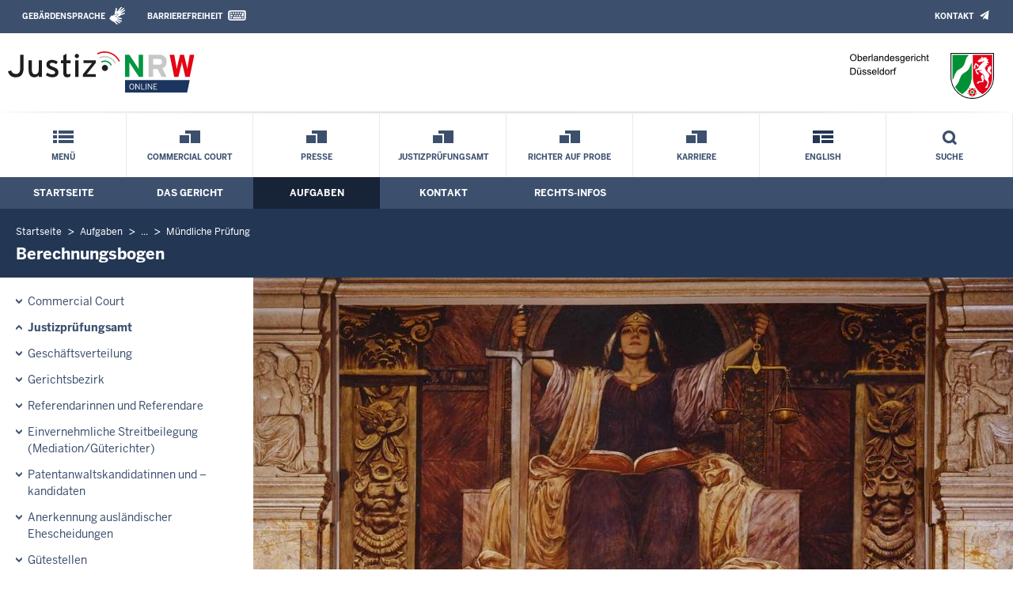

--- FILE ---
content_type: text/html; charset=UTF-8
request_url: https://www.olg-duesseldorf.nrw.de/aufgaben/pruefungsamt/06jpa-a-z/06muendliche_pruefung/06berechnungsbogen/index.php
body_size: 6305
content:
<!DOCTYPE html><!--[if IE 6]><![endif]-->








































<html lang="de">
<head><meta name="generator" content="Infopark CMS Fiona; 7.0.2; 53616c7465645f5fb14a315e7e8b33048d3c428086aedb09">
<!--UdmComment-->

<meta charset="utf-8">
<meta http-equiv="X-UA-Compatible" content="IE=edge">
<meta name="viewport" content="width=device-width, initial-scale=1">
<!--/UdmComment-->

<title>
Oberlandesgericht Düsseldorf:
Berechnungsbogen
</title>
<link href="../../../../../../layout_rwd/images/system_bilder/favicon.ico" type="image/x-icon" rel="shortcut icon" title="favicon">
<!--UdmComment-->

<meta name="robots" content="index,follow">





<meta name="Copyright" content="Oberlandesgericht Düsseldorf">
<meta name="Keywords" content="">	
<meta name="Description" content="Behördeninternet: Oberlandesgericht Düsseldorf">	




<link rel="stylesheet" href="../../../../../../layout_rwd/yaml/core/base.css" media="all"> 
<link rel="stylesheet" href="../../../../../../layout_rwd/css/screen-PAGE-layout_customized.css" media="screen"> 



<link rel="stylesheet" href="../../../../../../layout_rwd/css/lightbox2-2_11_1.css" media="screen"> 
<link rel="stylesheet" href="../../../../../../layout_rwd/css/justiz_rwd.css" media="screen"> 
<link rel="stylesheet" href="../../../../../../layout_rwd/css/justiz_startseite_rwd.css" media="screen"> 
<link rel="stylesheet" href="../../../../../../layout_rwd/css/justiz_inhaltsbereich_rwd.css" media="screen">

<link rel="stylesheet" href="../../../../../../layout_rwd/css/socialshareprivacyGeneral_rwd.css" media="screen" title="Socialshareprivacy (obere generelle (De-)Aktivierung)"> 


<link rel="stylesheet" href="../../../../../../layout_rwd/css/socialshareprivacyIndividual_rwd.css" media="screen" title="Socialshareprivacy (obere generelle (De-)Aktivierung)"> 

<link rel="stylesheet" type="text/css" href="../../../../../../layout_rwd/css/ag_hweb_add.css" media="screen">
<link rel="stylesheet" type="text/css" href="../../../../../../layout_rwd/css/ag_hweb_sitzungstermine.css" media="screen">
<link rel="stylesheet" type="text/css" href="../../../../../../layout_rwd/css/ag_hweb_streitschlichtung.css" media="screen">


















		





<link rel="stylesheet" type="text/css" href="../../../../../../layout_rwd/css/justiz_print_rwd.css" media="print" title="Print">







<script type="text/javascript">
var HWEB_BEHOERDE= 'olg-duesseldorf__neu';
</script>

<script type="text/javascript">
var HWEB_LANGUAGE = 'de';
var HWEB_SEARCHSTRING = 'Suchbegriff';
var HWEB_AKTENZEICHEN = 'Aktenzeichen';
</script>

<script type="text/javascript">
var HWEB_IS_STARTPAGE = false;
</script>

<script type="text/javascript">
var HWEB_IS_LIVESERVER = true;
var HWEB_IS_PREVIEWSERVER = false;
var HWEB_SHOW_VIEWPORT_TOOLS = false;
</script>

<script type="text/javascript" src="../../../../../../layout_rwd/js/jquery/jquery.js"></script>


<link rel="stylesheet" href="../../../../../../layout_rwd/js/jquery/swiper/swiper-css.css">
<link rel="stylesheet" href="../../../../../../layout_rwd/css/swiper_customized_rwd.css">
<script type="text/javascript" src="../../../../../../layout_rwd/js/jquery/swiper/swiper-js.js"></script>

<script type="text/javascript"></script>

<link rel="stylesheet" href="../../../../../../layout_rwd/js/jquery/videoplayer/css/player.css" media="screen">
<script type="text/javascript" src="../../../../../../layout_rwd/js/jquery/videoplayer/js/player.js" defer></script>



<script type="text/javascript" src="../../../../../../layout_rwd/js/hwebJSInit.js"></script>
<script type="text/javascript" src="../../../../../../layout_rwd/js/hwebViewportTool.js"></script>
<script type="text/javascript" src="../../../../../../layout_rwd/js/focus-within.js"></script>
<script type="text/javascript" src="../../../../../../layout_rwd/js/YouTubeVideo.js"></script>
<script type="text/javascript" src="../../../../../../layout_rwd/js/VimpVideo.js"></script>

<!--/UdmComment-->
</head>

<body id="body">
<!--UdmComment-->
<h1 class="element-invisible">
Oberlandesgericht Düsseldorf:&nbsp;
Berechnungsbogen
</h1>
<div id="skip-link">
<a class="element-invisible element-focusable" href="#hauptbildDatumUndUeberschrift">Direkt zum Inhalt</a>
</div>
<!--/UdmComment-->

<div class="ym-wrapper"> 
<div id="top" class="ym-wbox"> 


<header id="header" role="banner">
<!--UdmComment-->
<div class="section clearfix">


<div class="invisiblePosition" id="sprungnavi">
<h2 class="invisiblePosition">Orientierungsbereich (Sprungmarken):</h2>
<ul>
<li><a href="#techMenu">Zur 'Leichten Sprache' (soweit vorhanden), zum Geb&auml;rdensprachenvideo und dem Kontaktformular</a></li>
<li><a href="/suche/suche_rwd.php?search_language=de&qSize=25#mnogoErstesLabel">Zur Volltext-Suche</a></li>
<li><a href="#schnellNavi">Zur Schnellnavigation ausgew&auml;hlter Linkziele</a></li>
<li><a href="#hauptNavi">Zur Hauptnavigation (Haupt-Bereiche)</a></li>
<li><a href="#bereichsnavigation">Zur Navigation innerhalb eines Bereiches</a></li>
<li><a href="#hauptbildDatumUndUeberschrift">Zum aktuellen Inhalt</a></li>
<li><a href="#footer-wrapper">Zum &Uuml;berblick</a></li>
</ul>
</div>


<div class="ym-grid">
<div class="ym-g100">
<div class="ym-gbox" id="techMenuLeiste">
<h2 class="element-invisible">Leichte Sprache, Geb&auml;rdensprachenvideo und Kontaktformular</h2>
<nav id="techMenu" role="navigation">

<p class="techMenu-header-responsive" id="tm_oben"><a name="openCloseTechMenu" id="openCloseTechMenu" onclick="minMaxMenuRespMenu('#openCloseTechMenu','showTechMenuResponsive')">Technisches Menü</a></p>

<div id="showTechMenuResponsive" class="left-9000">


<div id="barrierefreiheit">
<ul class="menu" id="secondary-menu-links1">
<li class="">
<a id="gebaerdenvideo" class="gebaerdensprache" href="/beh_sprachen/gebaerdenvideo/index.php" title="Informationen zum Internetauftritt in Gebärdensprache">Gebärdensprache</a>
</li>
<li class="bf_last">
<a id="barrierefreiheiterkl" class="barrierefreiheiterkl" href="/beh_barrierefreiheit/index.php" title="Barrierefreiheit dieser Internetseite">Barrierefreiheit</a>
</li>
</ul>
</div>


<div id="kontakt_socialBookmarksSettings">
<ul class="links inline" id="secondary-menu-links2">
<li>
<a class="kontakt" href="/kontakt/index.php" title="Kontakt">Kontakt</a>
</li>
</ul>
</div>


<p class="techMenu-header-responsive" id="tm_unten"><a onclick="closeTechMenu('openCloseTechMenu','showTechMenuResponsive')" onblur="closeTechMenu('openCloseTechMenu','showTechMenuResponsive')">Schliessen</a></p>

</div>
</nav>
</div>
</div>
</div>


<div class="ym-grid" id="logo-leiste">

<div class="ym-g25 ym-gl">
<div class="ym-gbox justizlogobox">
<div id="justizlogo"><p>

<a href="https://www.justiz.nrw"><img src="../../../../../../layout_rwd/images/system_bilder/justizlogo_internet_svg.svg" title="Link zur Startseite des Justizportals Nordrhein-Westfalen" alt="Link zur Startseite des Justizportals Nordrhein-Westfalen"></a>
</p></div>
<div id="megamenu_rwd">
<button onclick="minMaxMenuRespMenu(this,'responsiveMainMenu')" type="button" id="megamenu_rwd-button"></button>
</div>
</div>
</div>

<div class="ym-g75 ym-gr">
<div class="ym-gbox" id="nrwlogo">				
<p><img src="../../../../../beh_layout/beh_images_zentral/beh_logo.png" id="logo" alt="Logo: Oberlandesgericht Düsseldorf"></p>
</div>
</div>	
</div>


<div id="responsiveMainMenu" class="left-9000">

<form class="suchform1" method="get" action="/beh_suche/index.php">
<fieldset class="ohneBorder">
<input name="search_language" value="de" type="hidden">
<input name="qSize" value="25" type="hidden">
<button onfocus="openRespByTab('megamenu_rwd-button','responsiveMainMenu')" class="respsuchsubmitbutton" id="respsb" type="submit" title="Suche starten"></button>
<input id="respsearchstring" size="21" placeholder="Suchbegriff" name="q" onfocus="openRespByTab('megamenu_rwd-button','responsiveMainMenu')">
</fieldset>
</form>	
<nav>
<ul>			
<li>
<a href="../../../../../index.php" class="respLink schnellnavi_homebutton" id="respNaviMenuStartpage">Startseite</a>
</li>
<li>
<a class="respTrigger min_bg_image" id="trigger_WebPortal_Relaunch" onclick="minMaxMenuRespMenu(this, 'resp_olg-duesseldorf__neu')" data-trigger="resp_olg-duesseldorf__neu" title="Menü ausklappen"></a>

<a href="index.php" class="respLink schnellnavi_startseite" id="respNaviMenuLandesportal" onfocus="openRespByTab('megamenu_rwd-button','responsiveMainMenu')">Menü</a>
<ul id="resp_olg-duesseldorf__neu" class="">
<li>
<a class="respTrigger" title="Menu ausklappen" id="trigger_behoerde" onclick="minMaxMenuRespMenu(this, 'resp_behoerde')" data-trigger="resp_behoerde"></a>
<a href="../../../../../behoerde/index.php" onfocus="openRespByTab('trigger_olg-duesseldorf__neu', 'resp_olg-duesseldorf__neu')" class="respLink">
Das Oberlandesgericht Düsseldorf
</a>
<ul id="resp_behoerde" class="left-9000">
<li>
<a href="../../../../../behoerde/gerichtsvorstellung/index.php" onfocus="openRespByTab('trigger_behoerde', 'resp_behoerde')" class="respLink">
Gerichtsvorstellung
</a>
</li>
<li>
<a href="../../../../../behoerde/sitzungstermine/index.php" onfocus="openRespByTab('trigger_behoerde', 'resp_behoerde')" class="respLink">
Sitzungstermine
</a>
</li>
<li>
<a href="../../../../../behoerde/presse/index.php" onfocus="openRespByTab('trigger_behoerde', 'resp_behoerde')" class="respLink">
Presse
</a>
</li>
<li>
<a href="../../../../../behoerde/eingangskontrolle/index.php" onfocus="openRespByTab('trigger_behoerde', 'resp_behoerde')" class="respLink">
Zugangskontrolle
</a>
</li>
<li>
<a href="../../../../../behoerde/Barrierefreiheit/index.php" onfocus="openRespByTab('trigger_behoerde', 'resp_behoerde')" class="respLink">
Barrierefreiheit
</a>
</li>
<li>
<a href="../../../../../behoerde/Videoverhandlungen/index.php" onfocus="openRespByTab('trigger_behoerde', 'resp_behoerde')" class="respLink">
Videoverhandlungen
</a>
</li>
<li>
<a href="../../../../../behoerde/Karriere/index.php" onfocus="openRespByTab('trigger_behoerde', 'resp_behoerde')" class="respLink">
Karriere und Berufsorientierung
</a>
</li>
<li>
<a href="../../../../../behoerde/Proberichter/index.php" onfocus="openRespByTab('trigger_behoerde', 'resp_behoerde')" class="respLink">
Richterinnen/Richter auf Probe
</a>
</li>
<li>
<a href="../../../../../behoerde/Justizpraktikum/index.php" onfocus="openRespByTab('trigger_behoerde', 'resp_behoerde')" class="respLink">
Justizpraktikum
</a>
</li>
<li>
<a href="../../../../../behoerde/Wissenschaftliche-Mitarbeit/index.php" onfocus="openRespByTab('trigger_behoerde', 'resp_behoerde')" class="respLink">
Wissenschaftliche Mitarbeit
</a>
</li>
<li>
<a href="../../../../../behoerde/Events_und_Ausstellungen/index.php" onfocus="openRespByTab('trigger_behoerde', 'resp_behoerde')" class="respLink">
Events und Ausstellungen
</a>
</li>
<li>
<a href="../../../../../behoerde/kantine/index.php" onfocus="openRespByTab('trigger_behoerde', 'resp_behoerde')" class="respLink">
Kantine
</a>
</li>
<li>
<a href="../../../../../behoerde/beh_justizauktion/index.php" onfocus="openRespByTab('trigger_behoerde', 'resp_behoerde')" class="respLink">
Justiz-Auktion
</a>
</li>
</ul>
</li>
<li>
<a class="respTrigger" title="Menu ausklappen" id="trigger_aufgaben" onclick="minMaxMenuRespMenu(this, 'resp_aufgaben')" data-trigger="resp_aufgaben"></a>
<a href="../../../../index.php" onfocus="openRespByTab('trigger_behoerde', 'resp_behoerde')" class="respLink">
Aufgaben
</a>
<ul id="resp_aufgaben" class="left-9000">
<li>
<a href="../../../../commercial_court/index.php" onfocus="openRespByTab('trigger_aufgaben', 'resp_aufgaben')" class="respLink">
Commercial Court
</a>
</li>
<li>
<a href="../../../index.php" onfocus="openRespByTab('trigger_aufgaben', 'resp_aufgaben')" class="respLink">
Justizprüfungsamt
</a>
</li>
<li>
<a href="../../../../geschaeftsverteilung/index.php" onfocus="openRespByTab('trigger_aufgaben', 'resp_aufgaben')" class="respLink">
Geschäftsverteilung
</a>
</li>
<li>
<a href="../../../../gerichtsbezirk/index.php" onfocus="openRespByTab('trigger_aufgaben', 'resp_aufgaben')" class="respLink">
Gerichtsbezirk
</a>
</li>
<li>
<a href="../../../../referendarabteilung/index.php" onfocus="openRespByTab('trigger_aufgaben', 'resp_aufgaben')" class="respLink">
Referendarinnen und Referendare
</a>
</li>
<li>
<a href="../../../../richterliche_mediation/index.php" onfocus="openRespByTab('trigger_aufgaben', 'resp_aufgaben')" class="respLink">
Einvernehmliche Streitbeilegung (Mediation/Güterichter)
</a>
</li>
<li>
<a href="../../../../Patentanwaltskandidatinnen-und-_kandidaten/index.php" onfocus="openRespByTab('trigger_aufgaben', 'resp_aufgaben')" class="respLink">
Patentanwaltskandidatinnen und –kandidaten
</a>
</li>
<li>
<a href="../../../../anerkennung_ausl__ehescheidungen/index.php" onfocus="openRespByTab('trigger_aufgaben', 'resp_aufgaben')" class="respLink">
Anerkennung ausländischer Ehescheidungen
</a>
</li>
<li>
<a href="../../../../guetestellen/index.php" onfocus="openRespByTab('trigger_aufgaben', 'resp_aufgaben')" class="respLink">
Gütestellen
</a>
</li>
<li>
<a href="../../../../notare/index.php" onfocus="openRespByTab('trigger_aufgaben', 'resp_aufgaben')" class="respLink">
Notare
</a>
</li>
<li>
<a href="../../../../dolmetscher_und_uebersetzer/index.php" onfocus="openRespByTab('trigger_aufgaben', 'resp_aufgaben')" class="respLink">
Dolmetscher/Übersetzer
</a>
</li>
<li>
<a href="../../../../Rechtsdienstleister/index.php" onfocus="openRespByTab('trigger_aufgaben', 'resp_aufgaben')" class="respLink">
Rechtsdienstleister
</a>
</li>
</ul>
</li>
<li>
<a class="respTrigger" title="Menu ausklappen" id="trigger_kontakt" onclick="minMaxMenuRespMenu(this, 'resp_kontakt')" data-trigger="resp_kontakt"></a>
<a href="../../../../../kontakt/index.php" onfocus="openRespByTab('trigger_aufgaben', 'resp_aufgaben')" class="respLink">
Kontakt
</a>
<ul id="resp_kontakt" class="left-9000">
<li>
<a href="../../../../../kontakt/wegbeschreibung/index.php" onfocus="openRespByTab('trigger_kontakt', 'resp_kontakt')" class="respLink">
Wegbeschreibung
</a>
</li>
<li>
<a href="../../../../../kontakt/telefonliste/index.php" onfocus="openRespByTab('trigger_kontakt', 'resp_kontakt')" class="respLink">
Telefonliste
</a>
</li>
<li>
<a href="../../../../../kontakt/oeffnungszeiten/index.php" onfocus="openRespByTab('trigger_kontakt', 'resp_kontakt')" class="respLink">
Öffnungszeiten und Sprechzeiten
</a>
</li>
<li>
<a href="../../../../../kontakt/briefkasten/index.php" onfocus="openRespByTab('trigger_kontakt', 'resp_kontakt')" class="respLink">
Nachtbriefkasten
</a>
</li>
<li>
<a href="../../../../../kontakt/bankverbindung/index.php" onfocus="openRespByTab('trigger_kontakt', 'resp_kontakt')" class="respLink">
Bankverbindung
</a>
</li>
<li>
<a href="../../../../../kontakt/impressum/index.php" onfocus="openRespByTab('trigger_kontakt', 'resp_kontakt')" class="respLink">
Impressum
</a>
</li>
<li>
<a href="../../../../../kontakt/email_hinweis/index.php" onfocus="openRespByTab('trigger_kontakt', 'resp_kontakt')" class="respLink">
E-Mail - Hinweis
</a>
</li>
</ul>
</li>
<li>
<a class="respTrigger" title="Menu ausklappen" id="trigger_infos" onclick="minMaxMenuRespMenu(this, 'resp_infos')" data-trigger="resp_infos"></a>
<a href="../../../../../infos/index.php" onfocus="openRespByTab('trigger_kontakt', 'resp_kontakt')" class="respLink">
Rechts-Infos
</a>
<ul id="resp_infos" class="left-9000">
<li>
<a href="../../../../../infos/Duesseldorfer_Tabelle/index.php" onfocus="openRespByTab('trigger_infos', 'resp_infos')" class="respLink">
Düsseldorfer Tabelle
</a>
</li>
<li>
<a href="../../../../../infos/jahrestagungen/index.php" onfocus="openRespByTab('trigger_infos', 'resp_infos')" class="respLink">
Jahreskonferenzen
</a>
</li>
<li>
<a href="../../../../../infos/Zivilprozess-der-Zukunft/index.php" onfocus="openRespByTab('trigger_infos', 'resp_infos')" class="respLink">
Zivilprozess der Zukunft
</a>
</li>
<li>
<a href="../../../../../infos/Kostenrechner_Hilfen/index.php" onfocus="openRespByTab('trigger_infos', 'resp_infos')" class="respLink">
Kostenrechner/Hilfen
</a>
</li>
<li>
<a href="../../../../../infos/Formulare/index.php" onfocus="openRespByTab('trigger_infos', 'resp_infos')" class="respLink">
Formulare
</a>
</li>
<li>
<a href="../../../../../infos/zeugen/index.php" onfocus="openRespByTab('trigger_infos', 'resp_infos')" class="respLink">
Zeugen
</a>
</li>
<li>
<a href="../../../../../infos/Psychosoziale-Prozessbegleitung/index.php" onfocus="openRespByTab('trigger_infos', 'resp_infos')" class="respLink">
Psychosoziale Prozessbegleitung
</a>
</li>
<li>
<a href="../../../../../infos/Gesetze_DB/index.php" onfocus="openRespByTab('trigger_infos', 'resp_infos')" class="respLink">
Gesetze des Bundes und der Länder
</a>
</li>
<li>
<a href="../../../../../infos/Rechtsprechung_NRWE_DB/index.php" onfocus="openRespByTab('trigger_infos', 'resp_infos')" class="respLink">
Rechtsprechungsdatenbank "NRWE"
</a>
</li>
<li>
<a href="../../../../../infos/Online_Verfahren/index.php" onfocus="openRespByTab('trigger_infos', 'resp_infos')" class="respLink">
Online-Verfahren
</a>
</li>
<li>
<a href="../../../../../infos/e_gerichtskostenmarke/index.php" onfocus="openRespByTab('trigger_infos', 'resp_infos')" class="respLink">
Elektronische Kostenmarke
</a>
</li>
<li>
<a href="../../../../../infos/Gem_Einrichtungen/index.php" onfocus="openRespByTab('trigger_infos', 'resp_infos')" class="respLink">
Gemeinnützige Einrichtungen – Online-Antrag
</a>
</li>
</ul>
</li>
</ul>
</li>







		





		





		





		





		





		

<li ><a href="/aufgaben/commercial_court/index.php" class="respLink schnellnavi_deepLink">Commercial Court</a> </li><li ><a href="/behoerde/presse/index.php" class="respLink schnellnavi_deepLink">Presse</a> </li><li ><a href="/aufgaben/pruefungsamt/index.php" class="respLink schnellnavi_deepLink">Justizprüfungsamt</a> </li><li ><a href="/behoerde/Proberichter/index.php" class="respLink schnellnavi_deepLink">Richter auf Probe</a> </li><li ><a href="/behoerde/Karriere/index.php" class="respLink schnellnavi_deepLink">Karriere</a> </li><li ><a href="/beh_sprachen/beh_sprache_EN/index.php" class="respLink schnellnavi_fremdsprache">English</a> </li>
</ul>
</nav>
<div id="resp_schliessen">
<p><a id="closeRespMainMenu">Schliessen</a></p>
</div>
</div>

<div class="ym-grid">
<div class="ym-g100">
<div class="ym-gbox" id="nav-header">	
<nav role="navigation" id="nav-all">		

<div id="schnellNavi">						
<h2 class="element-invisible">Schnellnavigation mit Volltext-Suche</h2>
<ul>			








	





	





	





	





	





	





	

<li ><a href="/index.php" class="schnellnavi_startseite">Menü</a> </li><li ><a href="/aufgaben/commercial_court/index.php" class="schnellnavi_deepLink">Commercial Court</a> </li><li ><a href="/behoerde/presse/index.php" class="schnellnavi_deepLink">Presse</a> </li><li ><a href="/aufgaben/pruefungsamt/index.php" class="schnellnavi_deepLink">Justizprüfungsamt</a> </li><li ><a href="/behoerde/Proberichter/index.php" class="schnellnavi_deepLink">Richter auf Probe</a> </li><li ><a href="/behoerde/Karriere/index.php" class="schnellnavi_deepLink">Karriere</a> </li><li ><a href="/beh_sprachen/beh_sprache_EN/index.php" class="schnellnavi_fremdsprache">English</a> </li>
<li>				
<a href="" id="generalSearchLink" title="Volltextsuche">Suche</a>
<div id="generalSearch" class="left-9000">							 
<div class="schliessen">   
<div class="cross-link">  								  
<a id="close_fulltextSearch_btn">Schliessen</a>								  
</div>
</div>
<div class="outerDiv">   
<div class="innerDiv">
<form class="suchform1" method="get" action="/beh_suche/index.php">
<fieldset class="ohneBorder">											
<input type="hidden" name="search_language" value="de">
<input type="hidden" name="qSize" value="25">

<input id="searchstring" type="text" size="21" placeholder="Suchbegriff" name="q">

<button id="sb" class="suchsubmitbutton"  type="submit"><img src="../../../../../../layout_rwd/images/system_bilder/search-icon.png" alt="Suche starten"></button>
</fieldset>
</form>	
</div>
</div>
</div>
</li>
</ul>
</div>			

<div id="hauptNavi">				
<h2 class="element-invisible">Hauptmenü: Hauptnavigation</h2>
<ul id="karteireiter">
				
				
				
				
				
<li ><a href="/index.php">Startseite</a> </li><li ><a href="/behoerde/index.php">Das Gericht</a> </li><li  class="ausgewaehlt"><a href="/aufgaben/index.php">Aufgaben</a> </li><li ><a href="/kontakt/index.php">Kontakt</a> </li><li ><a href="/infos/index.php">Rechts-Infos</a> </li></ul>
</div>
</nav>
</div>
</div>
</div>

</div>
<!--/UdmComment-->
</header>



<div class="wrap">

<!--UdmComment-->
<nav role="navigation" id="breadcrumb"><div id="pfadBox">
<ul>
















<li><a href="../../../../../index.php" class="closePopUpMenu">Startseite</a></li>















<li><a href="../../../../index.php">Aufgaben</a></li>


<li><a href="../index.php" title="eine Ebene h&ouml;her gehen">...</a></li>


<li><a href="../index.php">Mündliche Prüfung</a></li>





<li><span class="last">Berechnungsbogen</span></li>


</ul>
</div>
</nav>
<!--/UdmComment-->

<div class="ym-grid linearize-level-1">
 

<nav role="navigation" id="bereichsnavigation" class="ym-g25 ym-gl">
<!--UdmComment-->

<ul class="hollyhack">
<li class="first">
<a href="../../../../commercial_court/index.php" class="publication">
Commercial Court
</a>
</li>
<li class="selectedPublication">
<a href="../../../index.php">
Justizprüfungsamt
</a>
</li>
<li>
<a href="../../../../geschaeftsverteilung/index.php" class="publication">
Geschäftsverteilung
</a>
</li>
<li>
<a href="../../../../gerichtsbezirk/index.php" class="publication">
Gerichtsbezirk
</a>
</li>
<li>
<a href="../../../../referendarabteilung/index.php" class="publication">
Referendarinnen und Referendare
</a>
</li>
<li>
<a href="../../../../richterliche_mediation/index.php" class="publication">
Einvernehmliche Streitbeilegung (Mediation/Güterichter)
</a>
</li>
<li>
<a href="../../../../Patentanwaltskandidatinnen-und-_kandidaten/index.php" class="publication">
Patentanwaltskandidatinnen und –kandidaten
</a>
</li>
<li>
<a href="../../../../anerkennung_ausl__ehescheidungen/index.php" class="publication">
Anerkennung ausländischer Ehescheidungen
</a>
</li>
<li>
<a href="../../../../guetestellen/index.php" class="publication">
Gütestellen
</a>
</li>
<li>
<a href="../../../../notare/index.php" class="publication">
Notare
</a>
</li>
<li>
<a href="../../../../dolmetscher_und_uebersetzer/index.php" class="publication">
Dolmetscher/Übersetzer
</a>
</li>
<li>
<a href="../../../../Rechtsdienstleister/index.php" class="publication">
Rechtsdienstleister
</a>
</li>
</ul>
<!--/UdmComment-->
</nav>
<div class="ym-g75 ym-gr">


<header id="contentHeader">






































<!--UdmComment-->
<div id="headImageContainer">
<div id="headImage">
<span class="bildausschnitt">
<img src="/RespImagesHWebs/olg-duesseldorf__neu/beh_layout/beh_images_zentral/Banner_Aufgaben_thumb_960_400.jpg" alt="Kopfbild_Aufgaben" />
</span>
</div></div>
<!--/UdmComment-->
<div id="hauptbildDatumUndUeberschrift">

<!--UdmComment-->
<h3 id="hauptbildUeberschrift">
Berechnungsbogen
</h3>
<!--/UdmComment-->

</div>


<div id="hauptbildTeaser"></div>
</header>

<main id="layout-2-spaltig-navi" role="main" class="mainColumnBorderLeft">

<section id="mainSectionArticle">

<article id="mainArticle">
<div class='inhalt identifyPage_33636467'>

<!-- HAUPTINHALT START -->

<div class="articleSeitenrand">
<!--UdmComment-->




<!--/UdmComment-->

<div class="bodyAttrib">
<span id="inhaltStart"></span>



Berechnung der Gesamtnote der staatlichen Pflichtfachprüfung (§ 18 Abs. 3 JAG NRW)
<p>siehe: <a href="../../06berechn_bogen.pdf" target="_blank" title="Link zum Berechnungsbogen">Berechnungsbogen</a> <img src="../../../../../beh_layout/beh_images_zentral/pdf.gif" alt="pdf-Dokument"> (<span style="font-size:8pt">6,7 KB)</span></p>


<!--UdmComment-->
<!--/UdmComment-->

<span id="inhaltEnde"></span>
</div>











<!--UdmComment-->




<!--/UdmComment-->
</div>

<!-- HAUPTINHALT ENDE -->






























































<div class="articleSeitenrand">


</div>




</div>
</article>

</section>		
</main>

</div>
</div>
</div>



<footer id="footer-wrapper" role="contentinfo">


<h2 class="element-invisible">Justiz-Portal im &Uuml;berblick:</h2>
<div class="ym-grid" id="footer-titlebar">

<div class="ym-gl align-left">
<span class="titlebarIcon icon_portal_Rahmen_weiss"></span>
<h3 class="titlebarTitle">
Im Überblick
<br>
<span class="subTitle">Inhalt</span>
</h3>	
</div>

<div class="ym-gr drucken_nachOben">
<p>
<span id="drucken"><a href="index.php?print=1" target="_blank" title="Druckvorschau in neuem Fenster &ouml;ffnen"><span class="hideLower500">Drucken</span></a></span>
<span id="nachOben"><a href="#top" title="Zum Seitenanfang"><span class="hideLower500">Nach oben</span></a></span>
</p>
</div>
</div>
<nav role="navigation" id="footer-nav">
<div class="ym-grid linearize-level-1" id="mini-sitemap">

<div class="ym-g20 ym-gl" id="footer-column1">
<h3><a href="../../../../../behoerde/index.php">Das Oberlandesgericht Düsseldorf</a></h3>
<div class="click-me expanding" id="click_footer_jm" onclick="minMaxMenuRespMenu(this, 'footer_minimap_jm')"></div>
<ul id="footer_minimap_jm">
<li>
<a href="../../../../../behoerde/gerichtsvorstellung/index.php" onfocus="openFooterByTab('click_footer_jm','footer_minimap_jm')">Gerichtsvorstellung</a>
</li>
<li>
<a href="../../../../../behoerde/presse/index.php" onfocus="">Presse</a>
</li>
<li>
<a href="../../../../../behoerde/eingangskontrolle/index.php" onfocus="">Zugangskontrolle</a>
</li>
<li>
<a href="../../../../../behoerde/Barrierefreiheit/index.php" onfocus="">Barrierefreiheit</a>
</li>
<li>
<a href="../../../../../behoerde/Videoverhandlungen/index.php" onfocus="">Videoverhandlungen</a>
</li>
<li>
<a href="../../../../../behoerde/Karriere/index.php" onfocus="">Karriere und Berufsorientierung</a>
</li>
<li>
<a href="../../../../../behoerde/Proberichter/index.php" onfocus="">Richterinnen/Richter auf Probe</a>
</li>
<li>
<a href="../../../../../behoerde/Justizpraktikum/index.php" onfocus="">Justizpraktikum</a>
</li>
<li>
<a href="../../../../../behoerde/Wissenschaftliche-Mitarbeit/index.php" onfocus="">Wissenschaftliche Mitarbeit</a>
</li>
<li>
<a href="../../../../../behoerde/Events_und_Ausstellungen/index.php" onfocus="">Events und Ausstellungen</a>
</li>
<li>
<a href="../../../../../behoerde/kantine/index.php" onfocus="">Kantine</a>
</li>
<li>
<a href="../../../../../behoerde/beh_justizauktion/index.php" onfocus="">Justiz-Auktion</a>
</li>
</ul>
</div>


<div class="ym-g20 ym-gl" id="footer-column2">
<h3><a href="../../../../index.php">Aufgaben</a></h3>
<div class="click-me expanding" id="click_footer_bs" onclick="minMaxMenuRespMenu(this, 'footer_minimap_bs')"></div>
<ul id="footer_minimap_bs">
<li>
<a href="../../../../commercial_court/index.php" onfocus="openFooterByTab('click_footer_bs','footer_minimap_bs')">Commercial Court</a>
</li>
<li>
<a href="../../../index.php" onfocus="">Justizprüfungsamt</a>
</li>
<li>
<a href="../../../../geschaeftsverteilung/index.php" onfocus="">Geschäftsverteilung</a>
</li>
<li>
<a href="../../../../gerichtsbezirk/index.php" onfocus="">Gerichtsbezirk</a>
</li>
<li>
<a href="../../../../referendarabteilung/index.php" onfocus="">Referendarinnen und Referendare</a>
</li>
<li>
<a href="../../../../richterliche_mediation/index.php" onfocus="">Einvernehmliche Streitbeilegung (Mediation/Güterichter)</a>
</li>
<li>
<a href="../../../../Patentanwaltskandidatinnen-und-_kandidaten/index.php" onfocus="">Patentanwaltskandidatinnen und –kandidaten</a>
</li>
<li>
<a href="../../../../anerkennung_ausl__ehescheidungen/index.php" onfocus="">Anerkennung ausländischer Ehescheidungen</a>
</li>
<li>
<a href="../../../../guetestellen/index.php" onfocus="">Gütestellen</a>
</li>
<li>
<a href="../../../../notare/index.php" onfocus="">Notare</a>
</li>
<li>
<a href="../../../../dolmetscher_und_uebersetzer/index.php" onfocus="">Dolmetscher/Übersetzer</a>
</li>
<li>
<a href="../../../../Rechtsdienstleister/index.php" onfocus="">Rechtsdienstleister</a>
</li>
</ul>
</div>


<div class="ym-g20 ym-gl" id="footer-column3">
<h3><a href="../../../../../kontakt/index.php">Kontakt</a></h3>
<div class="click-me expanding" id="click_footer_gb" onclick="minMaxMenuRespMenu(this, 'footer_minimap_gb')"></div>
<ul id ="footer_minimap_gb">
<li>
<a href="../../../../../kontakt/wegbeschreibung/index.php" onfocus="openFooterByTab('click_footer_gb','footer_minimap_gb')">Wegbeschreibung</a>
</li>
<li>
<a href="../../../../../kontakt/telefonliste/index.php" onfocus="">Telefonliste</a>
</li>
<li>
<a href="../../../../../kontakt/oeffnungszeiten/index.php" onfocus="">Öffnungszeiten und Sprechzeiten</a>
</li>
<li>
<a href="../../../../../kontakt/briefkasten/index.php" onfocus="">Nachtbriefkasten</a>
</li>
<li>
<a href="../../../../../kontakt/bankverbindung/index.php" onfocus="">Bankverbindung</a>
</li>
<li>
<a href="../../../../../kontakt/impressum/index.php" onfocus="">Impressum</a>
</li>
<li>
<a href="../../../../../kontakt/email_hinweis/index.php" onfocus="">E-Mail - Hinweis</a>
</li>
</ul>
</div>


<div class="ym-g20 ym-gl" id="footer-column4">
<h3><a href="../../../../../infos/index.php">Rechts-Infos</a></h3>
<div class="click-me expanding" id="click_footer_ka" onclick="minMaxMenuRespMenu(this, 'footer_minimap_ka')"></div>
<ul id="footer_minimap_ka">
<li>
<a href="../../../../../infos/jahrestagungen/index.php" onfocus="openFooterByTab('click_footer_ka','footer_minimap_ka')">Jahreskonferenzen</a>
</li>
<li>
<a href="../../../../../infos/Zivilprozess-der-Zukunft/index.php" onfocus="">Zivilprozess der Zukunft</a>
</li>
<li>
<a href="../../../../../infos/Kostenrechner_Hilfen/index.php" onfocus="">Kostenrechner/Hilfen</a>
</li>
<li>
<a href="../../../../../infos/Formulare/index.php" onfocus="">Formulare</a>
</li>
<li>
<a href="../../../../../infos/zeugen/index.php" onfocus="">Zeugen</a>
</li>
<li>
<a href="../../../../../infos/Psychosoziale-Prozessbegleitung/index.php" onfocus="">Psychosoziale Prozessbegleitung</a>
</li>
<li>
<a href="../../../../../infos/Gesetze_DB/index.php" onfocus="">Gesetze (Bund/Länder)</a>
</li>
<li>
<a href="../../../../../infos/Rechtsprechung_NRWE_DB/index.php" onfocus="">Rechtsprechung NRW</a>
</li>
<li>
<a href="../../../../../infos/Online_Verfahren/index.php" onfocus="">Online-Verfahren</a>
</li>
<li>
<a href="../../../../../infos/e_gerichtskostenmarke/index.php" onfocus="">Elektronische Kostenmarke</a>
</li>
<li>
<a href="../../../../../infos/Gem_Einrichtungen/index.php" onfocus="">Gemeinnützige Einrichtungen<br>(Antrag)</a>
</li>
</ul>
</div>


<div class="ym-g20 ym-gr" id="footer-column5">
<h3>Service</h3>
<div class="click-me expanding" id="click_footer_se" onclick="minMaxMenuRespMenu(this, 'footer_minimap_se')"></div>
<ul id="footer_minimap_se">
<li>

<a href="../../../../../beh_sitemap/index.php" onfocus="openFooterByTab('click_footer_se','footer_minimap_se')" title="">
Übersicht
</a>
</li>	
<li>

<a href="../../../../../beh_suche/index.php" onfocus="" title="">
Suche
</a>
</li>	
<li>

<a href="../../../../../beh_sprachen/beh_sprache_EN/index.php" onfocus="" title="">
<img src="/beh_layout/beh_images_zentral/flagge_englisch.png" alt="Spracheinstellung Englisch"> English
</a>
</li>	
<li>

<a href="../../../../../behoerde/presse/Presseservice/index.php" onfocus="" title="">
Newsletter (Presseservice)
</a>
</li>	
</ul>
</div>

</div>
</nav>

<div class="ym-grid linearize-level-1" id="baseline-row" style="overflow: visible;">
<div class="ym-grid linearize-level-1 ym-g70 ym-gr">
<div class="ym-g20 ym-gl" id="social-bookmarks">

</div>
<div class="ym-g80 ym-gr" id="special-links">
<ul id="special-links-list">
<li><a href="/beh_sitemap/index.php">Übersicht</a></li>
<li>
<a href="../../../../../kontakt/impressum/datenschutz/index.php" title="">
Datenschutzerklärung
</a>
</li>
<li>
<a href="../../../../../kontakt/impressum/index.php" title="">
Impressum
</a>
</li>
</ul>
</div>	
</div>
<div class="ym-g30 ym-gl" id="copyright">
<p>&copy; Der Präsident des Oberlandesgerichts Düsseldorf, 2026</p>
</div>  
</div>

</footer>

</div> 
</div> 

<script type="text/javascript">ytInit();</script>
<script type="text/javascript">vimpInit();</script>
</body>

</html>

